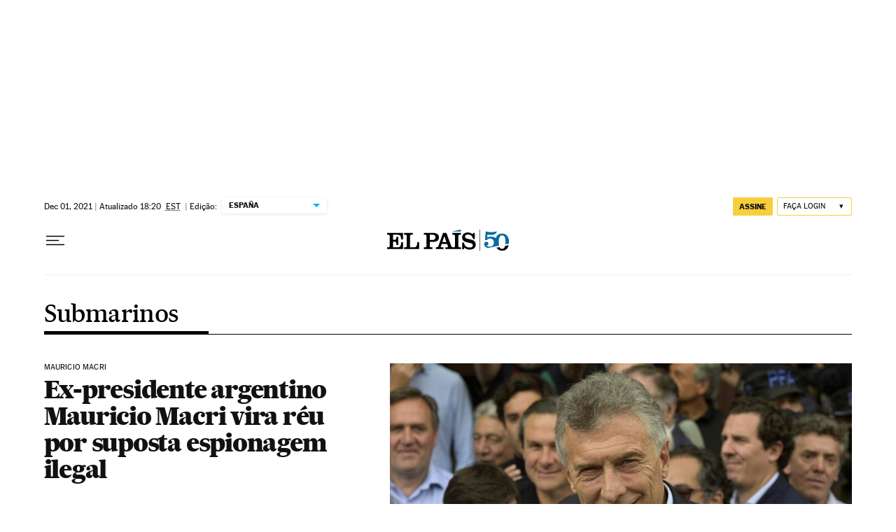

--- FILE ---
content_type: application/javascript; charset=utf-8
request_url: https://fundingchoicesmessages.google.com/f/AGSKWxXFVs8ZCeq11-mkFCQXAm5LNruE9nSxqr9Dp2Tf8smYlAsaVWkPtOMbUDyeJFhjBf7GYfem3LpevqtLBrikgB_2ssI67NeDE7nWzFOZVnyKfh-ezNIUVJAlRq-CyBUMHpSlrIQ=?fccs=W251bGwsbnVsbCxudWxsLG51bGwsbnVsbCxudWxsLFsxNzY4OTcwNzUyLDg1MzAwMDAwMF0sbnVsbCxudWxsLG51bGwsW251bGwsWzcsNl0sbnVsbCxudWxsLG51bGwsbnVsbCxudWxsLG51bGwsbnVsbCxudWxsLG51bGwsMV0sImh0dHBzOi8vYnJhc2lsLmVscGFpcy5jb20vbm90aWNpYXMvc3VibWFyaW5vcy8iLG51bGwsW1s4LCI5b0VCUi01bXFxbyJdLFs5LCJlbi1VUyJdLFsxNiwiWzEsMSwxXSJdLFsxOSwiMiJdLFsxNywiWzBdIl0sWzI0LCIiXSxbMjksImZhbHNlIl1dXQ
body_size: 99
content:
if (typeof __googlefc.fcKernelManager.run === 'function') {"use strict";this.default_ContributorServingResponseClientJs=this.default_ContributorServingResponseClientJs||{};(function(_){var window=this;
try{
var qp=function(a){this.A=_.t(a)};_.u(qp,_.J);var rp=function(a){this.A=_.t(a)};_.u(rp,_.J);rp.prototype.getWhitelistStatus=function(){return _.F(this,2)};var sp=function(a){this.A=_.t(a)};_.u(sp,_.J);var tp=_.ed(sp),up=function(a,b,c){this.B=a;this.j=_.A(b,qp,1);this.l=_.A(b,_.Pk,3);this.F=_.A(b,rp,4);a=this.B.location.hostname;this.D=_.Fg(this.j,2)&&_.O(this.j,2)!==""?_.O(this.j,2):a;a=new _.Qg(_.Qk(this.l));this.C=new _.dh(_.q.document,this.D,a);this.console=null;this.o=new _.mp(this.B,c,a)};
up.prototype.run=function(){if(_.O(this.j,3)){var a=this.C,b=_.O(this.j,3),c=_.fh(a),d=new _.Wg;b=_.hg(d,1,b);c=_.C(c,1,b);_.jh(a,c)}else _.gh(this.C,"FCNEC");_.op(this.o,_.A(this.l,_.De,1),this.l.getDefaultConsentRevocationText(),this.l.getDefaultConsentRevocationCloseText(),this.l.getDefaultConsentRevocationAttestationText(),this.D);_.pp(this.o,_.F(this.F,1),this.F.getWhitelistStatus());var e;a=(e=this.B.googlefc)==null?void 0:e.__executeManualDeployment;a!==void 0&&typeof a==="function"&&_.To(this.o.G,
"manualDeploymentApi")};var vp=function(){};vp.prototype.run=function(a,b,c){var d;return _.v(function(e){d=tp(b);(new up(a,d,c)).run();return e.return({})})};_.Tk(7,new vp);
}catch(e){_._DumpException(e)}
}).call(this,this.default_ContributorServingResponseClientJs);
// Google Inc.

//# sourceURL=/_/mss/boq-content-ads-contributor/_/js/k=boq-content-ads-contributor.ContributorServingResponseClientJs.en_US.9oEBR-5mqqo.es5.O/d=1/exm=ad_blocking_detection_executable,kernel_loader,loader_js_executable/ed=1/rs=AJlcJMwtVrnwsvCgvFVyuqXAo8GMo9641A/m=cookie_refresh_executable
__googlefc.fcKernelManager.run('\x5b\x5b\x5b7,\x22\x5b\x5bnull,\\\x22elpais.com\\\x22,\\\x22AKsRol8kCNWRqsGbY2kEvPVLxjqov48f5Ks7LWyB25rQASXIVMFSJmNM2QbdDKMM4Pp7HLTN7UUaZhAZR14L1w-behURMf-dvS3h7J3pjyQMidrRggr_oWHlR9gk6NiL6eBxxX3hlGf26JywPRatcydE75N_RAufxg\\\\u003d\\\\u003d\\\x22\x5d,null,\x5b\x5bnull,null,null,\\\x22https:\/\/fundingchoicesmessages.google.com\/f\/AGSKWxWXDcE2Z6oLMXTXJ-lLS72JAcudQBLY3TUXsqFgfu78Bj64YRNw4oNWcD17Ib9ETFi7NNjScjZ_uTSuSZG-ta-XARm8Q4H7GkDgMoTgJ5qnlC12juw2w3PMxpP42Khd6bsj-wA\\\\u003d\\\x22\x5d,null,null,\x5bnull,null,null,\\\x22https:\/\/fundingchoicesmessages.google.com\/el\/AGSKWxWC7GN11q9z0hCpi8Xcad5VEXjl2628pKn7lx3mH-oBnJeUgjSj8Hzi71Hk3ok8PbNkfDqnnLdImsgH4lqaQ--ahrQ68WwYNe7rcZtAW33e97KriaHCFamjzAKMZtx8bVcpYFg\\\\u003d\\\x22\x5d,null,\x5bnull,\x5b7,6\x5d,null,null,null,null,null,null,null,null,null,1\x5d\x5d,\x5b3,1\x5d\x5d\x22\x5d\x5d,\x5bnull,null,null,\x22https:\/\/fundingchoicesmessages.google.com\/f\/AGSKWxW4oTTnVWC9XOWOzPOeGo9TY794ILbVwm1GBtUN3KTnVbTY9yLoKZVII9SN2Qh7606LMU4KJ8nvfAjcgej5NDTTZvRuj-N_UoLvsmhngrwi-Ovz8Jf8Km1SDlxIno6fbd6z2QM\\u003d\x22\x5d\x5d');}

--- FILE ---
content_type: application/javascript; charset=utf-8
request_url: https://fundingchoicesmessages.google.com/f/AGSKWxVMbhirOqzFL-6lFSWtLjVxWvZzL4Z7_IoPEFhx_pnVrq37-NLOzCtyQ1SoURfGlK785WO1IKQdFiKE-4rZTetLC1A8fJ2fUIx7zgTMk_YwOl8R-Mfbs79xpe1fA0UL0ohZ7EcRzjlUPRY95HxSl_QIF6uMaFzowxKw5TP-RYGWf9JW-36pGK-Mcarf/__adspace_/msnpopup4./fuckadblock.min.js/netspiderads2.&adserv=
body_size: -1293
content:
window['ee417735-3cfd-4439-88be-49c5d06bbc7a'] = true;